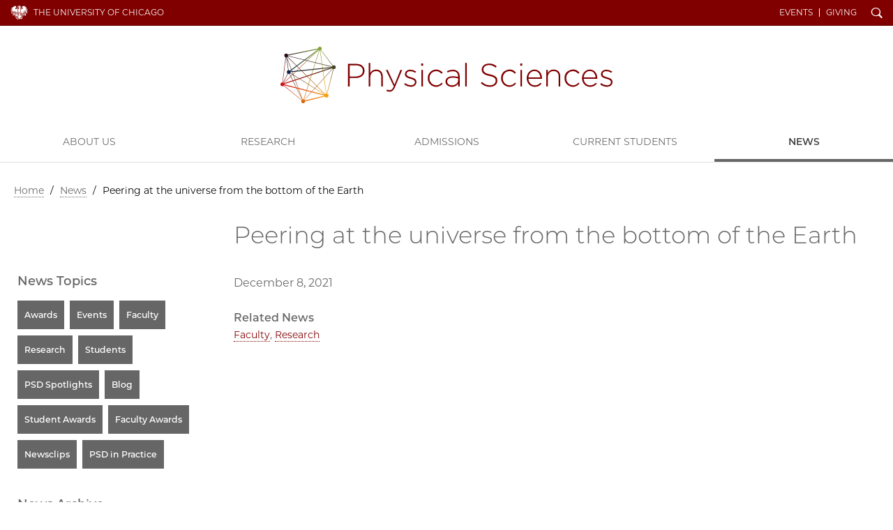

--- FILE ---
content_type: text/html; charset=UTF-8
request_url: https://physicalsciences.uchicago.edu/news/article/peering-at-the-universe-from-the-bottom-of-the-earth/
body_size: 2437
content:
<!doctype html>
<!--[if lt IE 7]><html class="no-js ie lt-ie10 lt-ie9 lt-ie8 lt-ie7" lang="en"><![endif]-->
<!--[if IE 7]><html class="no-js ie ie7 lt-ie9 lt-ie8" lang="en"><![endif]-->
<!--[if IE 8]><html class="no-js ie ie8 lt-ie9 lt-ie10" lang="en"><![endif]-->
<!--[if IE 9]><html class="no-js ie ie9  lt-ie10" lang="en"><![endif]-->
<!--[if IE 10]><html class="no-js ie ie10 lt-ie11" lang="en"><![endif]-->
<!--[if gt IE 10]><!--><html class="no-js" lang="en"><!--<![endif]-->

	<head>
		<script async src="https://www.googletagmanager.com/gtag/js?id=UA-3572058-1"></script>
<script>window.dataLayer = window.dataLayer || [];function gtag(){dataLayer.push(arguments);}gtag('js', new Date());
gtag('config', 'UA-3572058-1');gtag('config', 'UA-86899700-1');gtag('config', 'G-546Y742C5P');</script>
<meta charset="utf-8">
<title>Peering at the universe from the bottom of the Earth | News | Physical Sciences Division | The University of Chicago</title>
<meta name="description" content="The UChicago Physical Sciences Division fosters an inclusive and creative research environment and shapes the next generations of scientists and mathematicians.">
<meta name="keywords" content="Physical sciences, mathematics program, top physical sciences programs, chemistry program, physics program, astronomy program">

<meta name="viewport" content="width=device-width, initial-scale=1, maximum-scale=5">
<link href="/css/site.css?updated=20260106153440" rel="stylesheet" media="all">

	</head>

	<body id="news" class="gray" data-spy="scroll">
		<div id="wrapper">
			<header class="navbar navbar-static-top " id="top">
  <div class="container-fluid page">
    <nav class="topnav navbar-collapse">
      <div class="container page">
      <a href="https://www.uchicago.edu/" id="uchicago">The University of Chicago</a>
      <ul id="un" class="nav navbar-nav navbar-right"><li class="ql"><a href="/events/">Events</a></li><li class="ql"><a href="/about/give/">Giving</a></li><li id="s"><a href="/search/" id="search-trigger" class="ss-icon">Search</a></li></ul>
      <button class="navbar-toggle collapsed" type="button" data-toggle="collapse" data-target="#main-navbar" aria-controls="main-navbar" aria-expanded="false">
        <span class="sr-only">Toggle navigation</span>
        <span class="icon-bar"></span>
        <span class="icon-bar"></span>
        <span class="icon-bar"></span>
      </button></div>
    </nav>
    <form id="sitesearch" class="search-bar expanded" method="get" action="/search/" role="search">
      <div class="search-bar-inner">
        <div class="wrap">
          <label for="searchtext" class="search-bar-help">Enter Search Below</label>
          <input type="text" name="q" id="searchtext" class="search-field" value="" autocomplete="off" placeholder="Search&#8230;">
          <button type="submit" class="search-submit ss-icon">Search</button>
        </div>
      </div>
    </form>
    <div class="wordmark" role="navigation"><h1 class="psd data_map"><a href="/">Physical Sciences Division</a></h1></div>
  </div>
  <nav id="main-navbar" class="collapse navbar-collapse">
    <a id="mainnav"></a>
    <ul id="mn" class="nav navbar-nav">
      
        
          <li class="first"><a href="/about/">About Us</a></li>
<li><a href="/research/">Research</a></li>
<li><a href="/academics/">Admissions</a></li>
<li><a href="/current-students/">Current Students</a></li>
<li class="last"><a href="/news/">News</a></li>

        
      
      <li class="ql"><a href="/events/">Events</a></li><li class="ql"><a href="/about/give/">Giving</a></li>
    </ul>
  </nav>
</header>
			

			<div class="container page">
				<div class="row">
					<div class="col-md-12">
						
  
  
  
    <nav id="breadcrumbs" aria-label="breadcrumb">
      <a href="/">Home</a>
      
       / <span><a href="/news/">News</a></span> / <span class="last">Peering at the universe from the bottom of the Earth</span>
      
      
      
        
      
    </nav>
  
  


					</div>
				</div>
				<div class="row page-title">
					<div class="col-md-9 col-md-push-3">
						<h1>Peering at the universe from the bottom of the Earth</h1>
					</div>
				</div>

				<div class="row" role="main">
					
					<div class="col-md-9 col-md-push-3 main-content">
					
						<p><span class="pub">December 8, 2021</span></p>

						

						

						

						

						

						

						
							<h2 class="topics">Related News</h2>
							<p class="taglist"><a href="/news/category/faculty/">Faculty</a>, <a href="/news/category/research/">Research</a></p>
						
					</div>
					
					

					
					<div class="col-md-3 col-md-pull-9 sidebar">
						
<div class="sidebar-module related-links">
	<h2>News Topics</h2>
	<ul id="nav_categories" class="nav_categories">
			<li>
	<a href="/news/category/awards/">Awards</a>
	</li>
			<li>
	<a href="/news/category/events/">Events</a>
	</li>
			<li>
	<a href="/news/category/faculty/">Faculty</a>
	</li>
			<li>
	<a href="/news/category/research/">Research</a>
	</li>
			<li>
	<a href="/news/category/students/">Students</a>
	</li>
			<li>
	<a href="/news/category/psd-spotlights/">PSD Spotlights</a>
	</li>
			<li>
	<a href="/news/category/blog/">Blog</a>
	</li>
			<li>
	<a href="/news/category/student-awards/">Student Awards</a>
	</li>
			<li>
	<a href="/news/category/faculty-awards/">Faculty Awards</a>
	</li>
			<li>
	<a href="/news/category/newsclips/">Newsclips</a>
	</li>
			<li>
	<a href="/news/category/psd-in-practice/">PSD in Practice</a>
	</li>
		</ul>

</div>



<div class="sidebar-module related-links">
	<h2>News Archive</h2>
	
	<ul class="nav_categories">
		<li><a href="/news/year/2026/">2026</a></li>
	
	
	
		<li><a href="/news/year/2025/">2025</a></li>
	
	
	
		<li><a href="/news/year/2024/">2024</a></li>
	
	
	
		<li><a href="/news/year/2023/">2023</a></li>
	
	
	
		<li><a href="/news/year/2022/">2022</a></li>
	
	
	
		<li><a href="/news/year/2021/">2021</a></li>
	
	
	
		<li><a href="/news/year/2020/">2020</a></li>
	
	
	
		<li><a href="/news/year/2019/">2019</a></li>
	
	
	
		<li><a href="/news/year/2018/">2018</a></li>
	</ul>
	
</div>






						
						







						
					</div>

				</div>
			</div>
		</div>
		
<footer>
	<div class="container-fluid">
		<div class="row">
			<div class="col-xs-8 col-xs-offset-2 col-sm-4 col-sm-offset-4 col-md-4 col-md-offset-0 col-lg-3">
				<a href="https://www.uchicago.edu/" class="uchicago-wordmark">The University of Chicago</a>
				<address>
					<a href="/"><b>Physical Sciences&#160;Division</b></a><br>
					<p>5640 S. Ellis Avenue<br />
Chicago, IL 60637<br />
773.702.7950</p>
				</address>
			</div>
			<div class="col-xs-6 col-sm-8 col-md-4 col-md-offset-0 col-lg-3 col-lg-offset-3">
				<ul class="site_links">
					<li><a href="/academics/">Admissions</a></li><li><a href="/research/">Research</a></li><li><a href="https://grad.uchicago.edu">UChicago Grad</a></li><li><a href="https://www.uchicago.edu/jobs/">Jobs</a></li>
				</ul>
			</div>

			<div class="col-xs-6 col-sm-4 col-md-4 col-lg-3 hidden-print">
				<ul class="shared">
					<li><a href="https://physical-sciences.uchicago.edu/">Physical Sciences Division</a></li>
					<li><a href="https://www.accessibility.uchicago.edu">Accessibility</a></li>
					<li><a href="https://maps.uchicago.edu/">UChicago Maps</a></li>
					<li><a href="https://visit.uchicago.edu/">Visiting UChicago</a></li>
					<li><a href="https://grad.uchicago.edu/about-us/privacy-notice/">Privacy Notice</a></li>
				</ul>

				
				<ul class="social">
					
					
					<li><a href="https://www.facebook.com/UChicagoPSD/" class="ss-social-circle ss-icon" target="_blank">Facebook</a></li>
					
					
					
					<li><a href="https://www.instagram.com/uchicagopsd/" class="ss-social-circle ss-icon" target="_blank">Instagram</a></li>
					
					
					
					<li><a href="https://www.youtube.com/channel/UC4QIJSEujVRWTf9zLZy9l6w?view_as=subscriber" class="ss-social-circle ss-icon" target="_blank">YouTube</a></li>
					
					
				</ul>
				
			</div>
		</div>
		<div class="row">
			<div class="col-sm-12">
				<p class="timestamp">&#169;2026 The University of Chicago</p>
			</div>
		</div>
	</div>
</footer>

		<script src="https://d3qi0qp55mx5f5.cloudfront.net/shared-resources/js/libs/modernizr.min.js"></script>
<script src="https://ajax.googleapis.com/ajax/libs/jquery/3.3.1/jquery.min.js"></script>
<script src="https://ajax.googleapis.com/ajax/libs/jqueryui/1.12.1/jquery-ui.min.js"></script>
<script src="https://kit.fontawesome.com/8070e183dd.js" crossorigin="anonymous"></script>
<script>window.jQuery || document.write('<script src="/js/libs/jquery/3.3.1/jquery.min.js"><\/script><script src="/js/libs/jqueryui/1.12.1/jquery-ui.min.js"><\/script>');</script>
<script src="/js/core-min.js?updated=20231129002920"></script>


		
	</body>

	</html>
